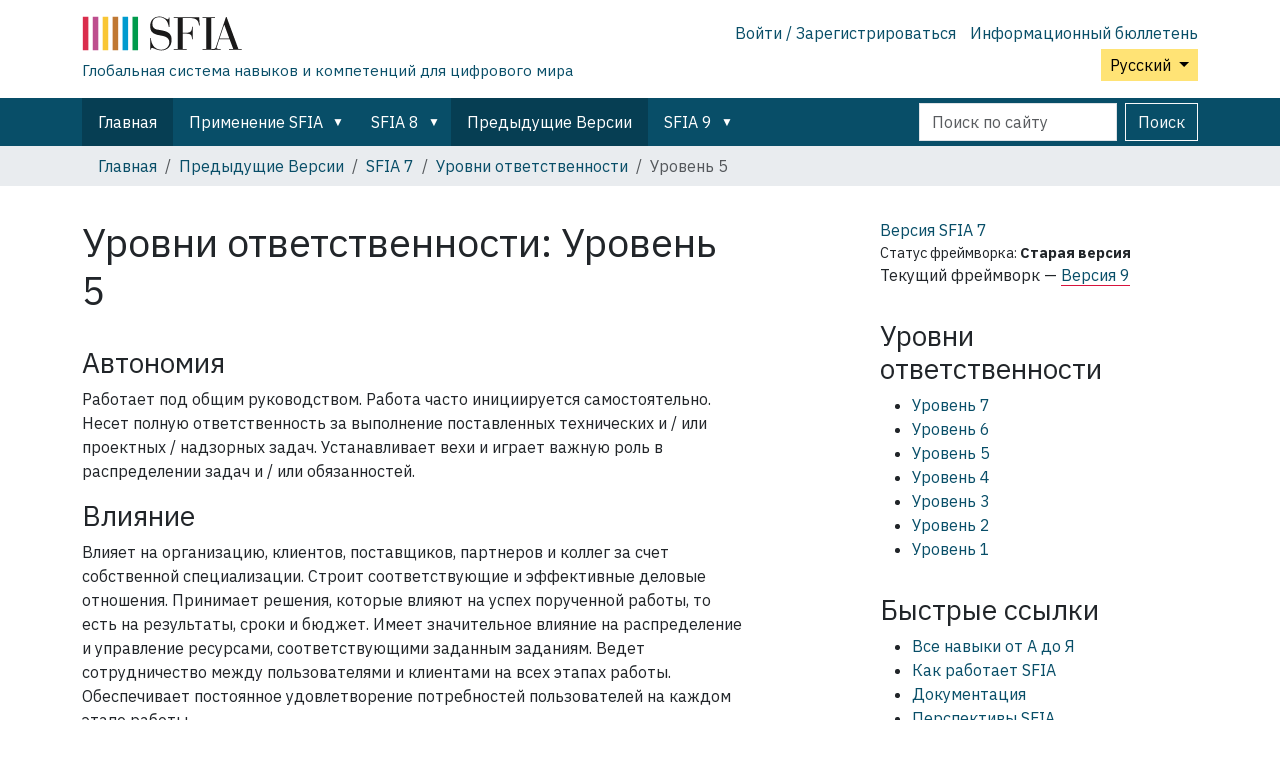

--- FILE ---
content_type: text/html;charset=utf-8
request_url: https://sfia-online.org/ru/legacy-sfia/sfia-7/responsibilities/level-5
body_size: 8554
content:
<!DOCTYPE html>
<html xmlns="http://www.w3.org/1999/xhtml" class="h-100" lang="ru" xml:lang="ru">

  <head><meta http-equiv="Content-Type" content="text/html; charset=UTF-8" />
    <!-- Google Tag Manager -->
    <script>(function(w,d,s,l,i){w[l]=w[l]||[];w[l].push({'gtm.start':
    new Date().getTime(),event:'gtm.js'});var f=d.getElementsByTagName(s)[0],
    j=d.createElement(s),dl=l!='dataLayer'?'&l='+l:'';j.async=true;j.src=
    'https://www.googletagmanager.com/gtm.js?id='+i+dl;f.parentNode.insertBefore(j,f);
      })(window,document,'script','dataLayer','GTM-W6HDL5B');</script>
    <!-- End Google Tag Manager -->
    <!-- Global site tag (gtag.js) - Google Analytics -->
    <script async="" src="https://www.googletagmanager.com/gtag/js?id=UA-64677514-1"></script>
    <script>
            window.dataLayer = window.dataLayer || [];
            function gtag(){dataLayer.push(arguments);}
            gtag('js', new Date());

            gtag('config', 'UA-64677514-1');
    </script>

    <title>Уровень 5 — Русский</title>
    <link href="/++theme++sfia-theme/++theme++barceloneta/barceloneta-apple-touch-icon.png" rel="apple-touch-icon" />
    <link href="/++theme++sfia-theme/++theme++barceloneta/barceloneta-apple-touch-icon-144x144-precomposed.png" rel="apple-touch-icon-precomposed" sizes="144x144" />
    <link href="/++theme++sfia-theme/++theme++barceloneta/barceloneta-apple-touch-icon-114x114-precomposed.png" rel="apple-touch-icon-precomposed" sizes="114x114" />
    <link href="/++theme++sfia-theme/++theme++barceloneta/barceloneta-apple-touch-icon-72x72-precomposed.png" rel="apple-touch-icon-precomposed" sizes="72x72" />
    <link href="/++theme++sfia-theme/++theme++barceloneta/barceloneta-apple-touch-icon-57x57-precomposed.png" rel="apple-touch-icon-precomposed" sizes="57x57" />
    <link href="/++theme++sfia-theme/++theme++barceloneta/barceloneta-apple-touch-icon-precomposed.png" rel="apple-touch-icon-precomposed" />
  <meta charset="utf-8" /><meta name="twitter:card" content="summary" /><meta property="og:site_name" content="SFIA" /><meta property="og:title" content="Уровень 5" name="title" /><meta property="og:type" content="website" /><meta property="og:description" content="" /><meta property="og:url" content="https://sfia-online.org/ru/legacy-sfia/sfia-7/responsibilities/level-5" /><meta property="og:image" content="https://sfia-online.org/@@site-logo/sfialogo-outlines.svg" name="image" /><meta property="og:image:type" content="image/svg+xml" /><meta name="DC.date.created" content="2021-01-13T17:31:02+00:00" /><meta name="DC.date.modified" content="2021-01-13T18:19:16+00:00" /><meta name="DC.type" content="Ответственность" /><meta name="DC.format" content="text/plain" /><meta name="DC.language" content="ru" /><meta name="DC.date.valid_range" content="2021/01/13 - " /><meta name="viewport" content="width=device-width, initial-scale=1.0" /><meta name="generator" content="Plone - https://plone.org/" /><link rel="alternate" hreflang="en" href="https://sfia-online.org/en/sfia-7/responsibilities/level-5" /><link rel="alternate" hreflang="it" href="https://sfia-online.org/it/legacy-sfia/sfia-7/responsibilities/level-5" /><link rel="alternate" hreflang="pl" href="https://sfia-online.org/pl/legacy-sfia/sfia-7/responsibilities/level-5" /><link rel="alternate" hreflang="fr" href="https://sfia-online.org/fr/legacy-sfia/sfia-7/responsibilities/level-5" /><link rel="alternate" hreflang="ru" href="https://sfia-online.org/ru/legacy-sfia/sfia-7/responsibilities/level-5" /><link rel="alternate" hreflang="ar" href="https://sfia-online.org/ar/legacy-sfia/sfia-7/responsibilities/level-5" /><link rel="alternate" hreflang="fr-ca" href="https://sfia-online.org/fr-ca/sfia-7/responsibilities/level-5" /><link rel="alternate" hreflang="es" href="https://sfia-online.org/es/legacy-sfia/sfia-7/responsibilities/level-5" /><link rel="alternate" hreflang="de" href="https://sfia-online.org/de/legacy-sfia/sfia-7/responsibilities/level-5" /><link rel="alternate" hreflang="ja" href="https://sfia-online.org/ja/legacy-sfia/sfia-7/responsibilities/level-5" /><link rel="alternate" hreflang="zh" href="https://sfia-online.org/zh/legacy-sfia/sfia-7/responsibilities/level-5" /><link rel="canonical" href="https://sfia-online.org/ru/legacy-sfia/sfia-7/responsibilities/level-5" /><link rel="preload icon" type="image/vnd.microsoft.icon" href="https://sfia-online.org/ru/favicon.ico?name=sfia-favicon.ico" /><link rel="mask-icon" href="https://sfia-online.org/ru/favicon.ico?name=sfia-favicon.ico" /><link href="https://sfia-online.org/ru/@@search" rel="search" title="Поиск на этом сайте" /><link data-bundle="collectionfilter-bundle" href="https://sfia-online.org/++webresource++82bcafb0-356d-5387-a703-bc0b71ea2cda/++plone++collectionfilter/collectionfilter.min.css" media="all" rel="stylesheet" type="text/css" /><link data-bundle="easyform" href="https://sfia-online.org/++webresource++b6e63fde-4269-5984-a67a-480840700e9a/++resource++easyform.css" media="all" rel="stylesheet" type="text/css" /><link data-bundle="mosaic-css" href="https://sfia-online.org/++webresource++5411e25a-bb6c-52c9-9764-e193dd1bdeb9/++plone++mosaic/mosaic.min.css" media="all" rel="stylesheet" type="text/css" /><link data-bundle="multilingual" href="https://sfia-online.org/++webresource++f30a16e6-dac4-5f5f-a036-b24364abdfc8/++resource++plone.app.multilingual.stylesheet/multilingual.css" media="all" rel="stylesheet" type="text/css" /><link data-bundle="plone-fullscreen" href="https://sfia-online.org/++webresource++ac83a459-aa2c-5a45-80a9-9d3e95ae0847/++plone++static/plone-fullscreen/fullscreen.css" media="all" rel="stylesheet" type="text/css" /><link data-bundle="diazo" href="https://sfia-online.org/++webresource++05036b61-3844-5c8b-8ddc-6440340b97b7/++theme++sfia-theme/styles/theme.min.css" media="all" rel="stylesheet" type="text/css" /><script data-bundle="collectionfilter-bundle" integrity="sha384-G96E8rSaSCb3q80fpWgtUqPhXxaBs0bVAGWdjODpcqCrs7nT1W1dzW+uVh7Xjuix" src="https://sfia-online.org/++webresource++d9ee3239-b605-576e-9578-88c1f7b95137/++plone++collectionfilter/collectionfilter-remote.min.js"></script><script data-bundle="plone-fullscreen" integrity="sha384-yAbXscL0aoE/0AkFhaGNz6d74lDy9Cz7PXfkWNqRnFm0/ewX0uoBBoyPBU5qW7Nr" src="https://sfia-online.org/++webresource++6aa4c841-faf5-51e8-8109-90bd97e7aa07/++plone++static/plone-fullscreen/fullscreen.js"></script><script data-bundle="plone" integrity="sha384-6Wh7fW8sei4bJMY3a6PIfr5jae6gj9dIadjpiDZBJsr9pJ5gW0bsg0IzoolcL3H0" src="https://sfia-online.org/++webresource++cff93eba-89cf-5661-8beb-464cc1d0cbc7/++plone++static/bundle-plone/bundle.min.js"></script><script data-bundle="diazo" integrity="sha384-fg9b8eMx+x25cqkQ/xuUVmuSFo+egtTxDtMjaBcTRsKyOlc3POihTlRlA17NDzlt" src="https://sfia-online.org/++webresource++808d846f-e21a-5b06-a95f-3172eb227e99/++theme++sfia-theme/js/theme.js"></script></head>

  <body class="d-flex flex-column h-100 col-content col-two frontend icons-off pat-markspeciallinks portaltype-responsibility section-legacy-sfia site-ru subsection-sfia-7 subsection-sfia-7-responsibilities subsection-sfia-7-responsibilities-level-5 template-responsibility thumbs-on userrole-anonymous viewpermission-view" id="visual-portal-wrapper" dir="ltr" data-base-url="https://sfia-online.org/ru/legacy-sfia/sfia-7/responsibilities/level-5" data-view-url="https://sfia-online.org/ru/legacy-sfia/sfia-7/responsibilities/level-5" data-portal-url="https://sfia-online.org" data-i18ncatalogurl="https://sfia-online.org/plonejsi18n" data-pat-markspeciallinks="{&quot;external_links_open_new_window&quot;: false, &quot;mark_special_links&quot;: true}" data-pat-plone-modal="{&quot;actionOptions&quot;: {&quot;displayInModal&quot;: false}}" data-pat-pickadate="{&quot;date&quot;: {&quot;selectYears&quot;: 200}, &quot;time&quot;: {&quot;interval&quot;: 5 } }"><div class="outer-wrapper flex-shrink-0">
      <header class="container d-flex pt-3 flex-column justify-content-between align-items-lg-start flex-lg-row" id="content-header">

        <div class="mb-3 d-flex justify-content-end flex-lg-column" id="portal-top">
          <div id="portal-anontools">
  <ul class="list-inline">
    <li class="list-inline-item">
      <a title="Войти / Зарегистрироваться" href="https://sfia-online.org/ru/login" id="personaltools-login" icon="plone-login" class="pat-plone-modal" data-pat-plone-modal="{}">Войти / Зарегистрироваться</a>
    </li>
    <li class="list-inline-item">
      <a title="Информационный бюллетень" href="https://sfia-online.org/@@signup" id="personaltools-newsletter" icon="envelope-at">Информационный бюллетень</a>
    </li>
  </ul>
</div>


  <div class="btn-group d-inline-block" id="portal-languageselector-sfia">
    <button class="btn btn-secondary dropdown-toggle float-end mt-lg-1" aria-expanded="false" type="button" data-bs-toggle="dropdown">
      Русский
      
    </button>
    <ul class="dropdown-menu">

      
        <li>
          <a class="dropdown-item " href="https://sfia-online.org/@@multilingual-selector/c87c4553d1044906b25d3cc0eab3c0fe/en?set_language=en">English</a>
        </li>
      
        <li>
          <a class="dropdown-item " href="https://sfia-online.org/@@multilingual-selector/c87c4553d1044906b25d3cc0eab3c0fe/de?set_language=de">Deutsch</a>
        </li>
      
        <li>
          <a class="dropdown-item " href="https://sfia-online.org/@@multilingual-selector/c87c4553d1044906b25d3cc0eab3c0fe/es?set_language=es">Español</a>
        </li>
      
        <li>
          <a class="dropdown-item " href="https://sfia-online.org/@@multilingual-selector/c87c4553d1044906b25d3cc0eab3c0fe/fr?set_language=fr">Français</a>
        </li>
      
        <li>
          <a class="dropdown-item " href="https://sfia-online.org/@@multilingual-selector/c87c4553d1044906b25d3cc0eab3c0fe/it?set_language=it">Italiano</a>
        </li>
      
        <li>
          <a class="dropdown-item " href="https://sfia-online.org/@@multilingual-selector/c87c4553d1044906b25d3cc0eab3c0fe/nl?set_language=nl">Nederlands</a>
        </li>
      
        <li>
          <a class="dropdown-item " href="https://sfia-online.org/@@multilingual-selector/c87c4553d1044906b25d3cc0eab3c0fe/pl?set_language=pl">Polski</a>
        </li>
      
        <li>
          <a class="dropdown-item " href="https://sfia-online.org/@@multilingual-selector/c87c4553d1044906b25d3cc0eab3c0fe/pt?set_language=pt">Português</a>
        </li>
      
        <li>
          <a class="dropdown-item " href="https://sfia-online.org/@@multilingual-selector/c87c4553d1044906b25d3cc0eab3c0fe/fr-ca?set_language=fr-ca">Français (Canada)</a>
        </li>
      
        <li>
          <a class="dropdown-item " href="https://sfia-online.org/@@multilingual-selector/c87c4553d1044906b25d3cc0eab3c0fe/ar?set_language=ar">العربية</a>
        </li>
      
        <li>
          <a class="dropdown-item " href="https://sfia-online.org/@@multilingual-selector/c87c4553d1044906b25d3cc0eab3c0fe/zh?set_language=zh">中文</a>
        </li>
      
        <li>
          <a class="dropdown-item " href="https://sfia-online.org/@@multilingual-selector/c87c4553d1044906b25d3cc0eab3c0fe/ja?set_language=ja">日本語</a>
        </li>
      
        <li>
          <a class="dropdown-item active " href="https://sfia-online.org/@@multilingual-selector/c87c4553d1044906b25d3cc0eab3c0fe/ru?set_language=ru">Русский</a>
        </li>
      
    </ul>
  </div>








        </div>

        <div class="pb-3 d-flex justify-content-between align-items-center order-lg-first w-auto" id="portal-logo-wrapper">
          <div class="d-flex flex-column" id="portal-logo-with-tag-line">
            <a id="portal-logo" title="Русский" href="https://sfia-online.org/ru">
  <img alt="SFIA" src="https://sfia-online.org/@@site-logo/sfialogo-outlines.svg" title="SFIA" /></a>
            <div id="tag-line">Глобальная система навыков и компетенций для цифрового мира</div>
          </div>
          <div class="navbar navbar-expand-lg">
            <button class="navbar-toggler border-secondary" aria-controls="offcanvasNavbar" type="button" data-bs-target="#offcanvasNavbar" data-bs-toggle="offcanvas" aria-label="Toggle navigation">
              <span class="navbar-toggler-icon"></span>
            </button>
          </div>
        </div>

      </header>

      <div id="mainnavigation-wrapper">
        <div id="mainnavigation">
          <nav class="navbar navbar-expand-lg navbar-barceloneta pat-navigationmarker" id="portal-globalnav-wrapper">
            <div class="container">
              <div class="offcanvas offcanvas-end" id="offcanvasNavbar" aria-labelledby="offcanvasNavbarLabel" tabindex="-1">
                <div class="offcanvas-header justify-content-end">
                  <button class="btn-close btn-close-white text-reset" aria-label="Close" type="button" data-bs-dismiss="offcanvas"></button>
                </div>
                <div class="offcanvas-body align-items-center">
                  <ul class="navbar-nav me-auto" id="portal-globalnav">
    <li class="index_html nav-item"><a href="https://sfia-online.org/ru" class="state-None nav-link">Главная</a></li><li class="about-sfia has_subtree nav-item"><a href="https://sfia-online.org/ru/about-sfia" class="state-published nav-link" aria-haspopup="true">Применение SFIA</a><input id="navitem-about-sfia" type="checkbox" class="opener" /><label for="navitem-about-sfia" role="button" aria-label="Применение SFIA"></label><ul class="has_subtree dropdown"><li class="sfia-and-skills-management nav-item"><a href="https://sfia-online.org/ru/about-sfia/sfia-and-skills-management" class="state-published nav-link">SFIA и управление навыками</a></li><li class="how-sfia-works nav-item"><a href="https://sfia-online.org/ru/about-sfia/how-sfia-works" class="state-published nav-link">Как работает SFIA</a></li><li class="the-context-for-sfia nav-item"><a href="https://sfia-online.org/ru/about-sfia/the-context-for-sfia" class="state-published nav-link">Контекст для SFIA</a></li><li class="using-and-licensing-sfia nav-item"><a href="https://sfia-online.org/ru/about-sfia/using-and-licensing-sfia" class="state-published nav-link">Использование и лицензирование SFIA</a></li><li class="introduction-to-sfia-documentation nav-item"><a href="https://sfia-online.org/ru/about-sfia/introduction-to-sfia-documentation" class="state-published nav-link">Знакомство с документами SFIA</a></li><li class="sfia-levels-of-responsibility nav-item"><a href="https://sfia-online.org/ru/about-sfia/sfia-levels-of-responsibility" class="state-published nav-link">Уровни ответственности в SFIA</a></li><li class="sfia-professional-skills nav-item"><a href="https://sfia-online.org/ru/about-sfia/sfia-professional-skills" class="state-published nav-link">Профессиональные навыки в SFIA</a></li><li class="browsing-sfia nav-item"><a href="https://sfia-online.org/ru/about-sfia/browsing-sfia" class="state-published nav-link">Быстрый просмотр SFIA</a></li><li class="sfia-guiding-principles nav-item"><a href="https://sfia-online.org/ru/about-sfia/sfia-guiding-principles" class="state-published nav-link">Руководящие принципы SFIA</a></li></ul></li><li class="sfia-8 has_subtree nav-item"><a href="https://sfia-online.org/ru/sfia-8" class="state-published nav-link" aria-haspopup="true">SFIA 8</a><input id="navitem-sfia-8" type="checkbox" class="opener" /><label for="navitem-sfia-8" role="button" aria-label="SFIA 8"></label><ul class="has_subtree dropdown"><li class="sfia-8 nav-item"><a href="https://sfia-online.org/ru/sfia-8/sfia-8" class="state-published nav-link">SFIA 8</a></li><li class="responsibilities nav-item"><a href="https://sfia-online.org/ru/sfia-8/responsibilities" class="state-published nav-link">Уровни ответственности</a></li><li class="behavioural-factors-in-sfia nav-item"><a href="https://sfia-online.org/ru/sfia-8/behavioural-factors-in-sfia" class="state-published nav-link">Поведенческие факторы</a></li><li class="sfia-views nav-item"><a href="https://sfia-online.org/ru/sfia-8/sfia-views" class="state-published nav-link">Взгляды SFIA</a></li><li class="skills nav-item"><a href="https://sfia-online.org/ru/sfia-8/skills" class="state-published nav-link">Навыки</a></li><li class="documentation nav-item"><a href="https://sfia-online.org/ru/sfia-8/documentation" class="state-published nav-link">Документация SFIA 8</a></li><li class="all-skills-a-z nav-item"><a href="https://sfia-online.org/ru/sfia-8/all-skills-a-z" class="state-published nav-link">Все навыки от А до Я</a></li></ul></li><li class="legacy-sfia nav-item"><a href="https://sfia-online.org/ru/legacy-sfia" class="state-published nav-link">Предыдущие Версии</a></li><li class="sfia-9 has_subtree nav-item"><a href="https://sfia-online.org/ru/sfia-9" class="state-published nav-link" aria-haspopup="true">SFIA 9</a><input id="navitem-sfia-9" type="checkbox" class="opener" /><label for="navitem-sfia-9" role="button" aria-label="SFIA 9"></label><ul class="has_subtree dropdown"><li class="skills nav-item"><a href="https://sfia-online.org/ru/sfia-9/skills" class="state-published nav-link">Навыки</a></li><li class="responsibilities nav-item"><a href="https://sfia-online.org/ru/sfia-9/responsibilities" class="state-published nav-link">Уровни ответственности</a></li><li class="sfia-views nav-item"><a href="https://sfia-online.org/ru/sfia-9/sfia-views" class="state-published nav-link">SFIAv9 просмотров</a></li><li class="all-skills-a-z nav-item"><a href="https://sfia-online.org/ru/sfia-9/all-skills-a-z" class="state-published nav-link">Все навыки от А до Я</a></li></ul></li>
  
  <li class="nav-item hamburger-nav-item">
    <a class="nav-link" href="https://sfia-online.org/login">Войти / Зарегистрироваться</a>
  </li>
  <li class="nav-item hamburger-nav-item">
    <a class="nav-link" href="https://sfia-online.org/@@signup" title="Подпишитесь на нашу рассылку">Информационный бюллетень</a>
  </li>
</ul>
                  <ul class="navbar-nav me-auto" id="extra-nav-links">
                  </ul>
                  <div class="d-flex flex-column position-relative" id="portal-searchbox">

  <form class="d-flex False False" id="searchGadget_form" action="https://sfia-online.org/ru/@@search" role="search" data-pat-livesearch="ajaxUrl:https://sfia-online.org/ru/@@ajax-search">

    <label class="hiddenStructure" for="searchGadget">Поиск</label>

    <input class="searchField form-control me-2" id="searchGadget" name="SearchableText" placeholder="Поиск по сайту" size="18" title="Поиск по сайту" type="text" />

    <button class="searchButton btn btn-outline-light" type="submit">Поиск</button>

    <div class="hiddenStructure" id="portal-advanced-search">
      <a href="https://sfia-online.org/ru/@@search">Расширенный поиск</a>
    </div>

  </form>

</div>
                </div>
              </div>
            </div>
          </nav>
        </div>
      </div>

      <div class="principal" id="hero">
        <div class="container">
          <div class="gigantic">
          </div>
        </div>
      </div>

      <div id="above-content-wrapper">
        <div id="viewlet-above-content">
<nav id="portal-breadcrumbs" aria-label="breadcrumb">
  <div class="container">
    <ol class="breadcrumb">
      <li class="breadcrumb-item"><a href="https://sfia-online.org/ru">Главная</a></li>
      
        <li class="breadcrumb-item"><a href="https://sfia-online.org/ru/legacy-sfia">Предыдущие Версии</a></li>
        
      
        <li class="breadcrumb-item"><a href="https://sfia-online.org/ru/legacy-sfia/sfia-7">SFIA 7</a></li>
        
      
        <li class="breadcrumb-item"><a href="https://sfia-online.org/ru/legacy-sfia/sfia-7/responsibilities">Уровни ответственности</a></li>
        
      
        
        <li class="breadcrumb-item active" aria-current="page">Уровень 5</li>
      
    </ol>
  </div>
</nav>
</div>
      </div>

      <div class="container">
        <div class="row">
          <aside class="col-12" id="global_statusmessage">
        

        <div>
        </div>
      </aside>
        </div>
        <main class="row" id="main-container">
          <section id="portal-column-content">

        

          

            

              <article id="content">

                

                  <header>

                    <div id="viewlet-above-content-title"><span id="social-tags-body" itemscope="" itemtype="http://schema.org/WebPage" style="display: none">
  <span itemprop="name">Уровень 5</span>
  <span itemprop="description"></span>
  <span itemprop="url">https://sfia-online.org/ru/legacy-sfia/sfia-7/responsibilities/level-5</span>
  <span itemprop="image">https://sfia-online.org/@@site-logo/sfialogo-outlines.svg</span>
</span>
</div>

                    
    <h1 class="documentFirstHeading">
    Уровни ответственности: Уровень 5
      
    </h1>
  

                    <div id="viewlet-below-content-title">
</div>

                    
                      

                    

                    <div id="viewlet-below-content-description"></div>

                  </header>

                  <div id="viewlet-above-content-body">
</div>

                  <div id="content-core">
                    
    
    
    
      <div><h3 class="NewGenericHeading">Автономия</h3>
<p class="NewGenericDescription">Работает под общим руководством. Работа часто инициируется самостоятельно. Несет полную ответственность за выполнение поставленных технических и / или проектных / надзорных задач. Устанавливает вехи и играет важную роль в распределении задач и / или обязанностей.</p>
<h3 class="NewGenericHeading">Влияние</h3>
<p class="NewGenericDescription">Влияет на организацию, клиентов, поставщиков, партнеров и коллег за счет собственной специализации. Строит соответствующие и эффективные деловые отношения. Принимает решения, которые влияют на успех порученной работы, то есть на результаты, сроки и бюджет. Имеет значительное влияние на распределение и управление ресурсами, соответствующими заданным заданиям. Ведет сотрудничество между пользователями и клиентами на всех этапах работы. Обеспечивает постоянное удовлетворение потребностей пользователей на каждом этапе работы.</p>
<h3 class="NewGenericHeading">Сложность</h3>
<p class="NewGenericDescription">Выполняет широкий спектр сложных технических и / или профессиональных работ. Выполняет работу, требующую применения фундаментальных принципов в широком и зачастую непредсказуемом диапазоне контекстов. Понимает взаимосвязь между собственной специализацией и более широкими требованиями заказчика / организации.</p>
<h3 class="NewGenericHeading">Знания</h3>
<p class="NewGenericDescription">Полностью знаком с общепризнанными отраслевыми сводами знаний, как общих, так и специальных. Активно ищет новые знания для личного развития, а также для наставничества или обучения других. Развивает более широкий круг знаний в отрасли или бизнесе. Применяет знания, чтобы помочь определить стандарты, которые будут применять другие.</p>
<h3 class="NewGenericHeading">Бизнес навыки</h3>
<p>Демонстрирует навыки лидерства. Общается эффективно, как формально, так и неформально.</p>
<p>Фасилитирует коллаборацию между заинтересованными сторонами для достижения
общих целей.</p>
<p>Анализирует, проектирует, планирует, выполняет и оценивает работу по срокам, стоимости и качеству. Анализирует требования и дает советы относительно объема и вариантов постоянного улучшения работы. Учитывает все требования при внесении предложений. Демонстрирует творческий подход, новаторство и этическое мышление в применении решений на благо клиента / заинтересованного лица.</p>
<p>Консультирует по имеющимся стандартам, методам, инструментам и приложениям, имеющим отношение к специализации, и может сделать соответствующий выбор из альтернатив.</p>
<p>Информирован о развитии отрасли. Берет на себя инициативу по поддержанию навыков в актуальном состоянии. Является наставником для коллег.</p>
<p>Оценивает и анализирует риски.</p>
<p>Проактивно обеспечивает надлежащее решение вопросов безопасности как в собственных, так и в других областях деятельности. При необходимости привлекает или работает со специалистами по безопасности. Способствует культуре безопасности организации.</p></div>
    

    
      
    
      
    
      
    
      
    

    
  
                  </div>

                  <div id="viewlet-below-content-body">






</div>

                
                <footer>
                  <div id="viewlet-below-content">




</div>
                </footer>
              </article>
            
          

        
      </section>
          
          <aside id="portal-column-two" role="complementary">
          
        
          
  <div class="portletWrapper" id="portletwrapper-706c6f6e652e7269676874636f6c756d6e0a636f6e74656e745f747970650a726573706f6e736962696c6974790a6672616d65776f726b2d6c6162656c2d706f72746c6574" data-portlethash="706c6f6e652e7269676874636f6c756d6e0a636f6e74656e745f747970650a726573706f6e736962696c6974790a6672616d65776f726b2d6c6162656c2d706f72746c6574"><div>
  <aside class="portlet" id="framework-label">
    <a href="/ru/legacy-sfia/sfia-7">
      <div class="framework-label-version">
        <span>Версия SFIA</span>
        7
      </div>
    </a>
    <div class="framework-label-status-wrapper">
      <span>Статус фреймворка:</span>
      <span class="framework-label-status">Старая версия</span>
    </div>
    <div class="framework-label-pointer-to-current">Текущий фреймворк — <a href="https://sfia-online.org/ru/sfia-9">Версия 9</a></div>
    
  </aside>
</div>
</div>

  <div class="portletWrapper" id="portletwrapper-706c6f6e652e7269676874636f6c756d6e0a636f6e74656e745f747970650a726573706f6e736962696c6974790a6672616d65776f726b2d636f6e74656e74732d706f72746c65742d726573706f6e736962696c697479" data-portlethash="706c6f6e652e7269676874636f6c756d6e0a636f6e74656e745f747970650a726573706f6e736962696c6974790a6672616d65776f726b2d636f6e74656e74732d706f72746c65742d726573706f6e736962696c697479"><aside class="portlet framework-portlet">
  <h3 class="portletHeader">Уровни ответственности</h3>
  <div class="framework-portlet-content">
    <ul>
      <li class="framework-list-item">
        <a href="https://sfia-online.org/ru/legacy-sfia/sfia-7/responsibilities/level-7">Уровень 7</a>
      </li>
      <li class="framework-list-item">
        <a href="https://sfia-online.org/ru/legacy-sfia/sfia-7/responsibilities/level-6">Уровень 6</a>
      </li>
      <li class="framework-list-item">
        <a href="https://sfia-online.org/ru/legacy-sfia/sfia-7/responsibilities/level-5">Уровень 5</a>
      </li>
      <li class="framework-list-item">
        <a href="https://sfia-online.org/ru/legacy-sfia/sfia-7/responsibilities/level-4">Уровень 4</a>
      </li>
      <li class="framework-list-item">
        <a href="https://sfia-online.org/ru/legacy-sfia/sfia-7/responsibilities/level-3">Уровень 3</a>
      </li>
      <li class="framework-list-item">
        <a href="https://sfia-online.org/ru/legacy-sfia/sfia-7/responsibilities/level-2">Уровень 2</a>
      </li>
      <li class="framework-list-item">
        <a href="https://sfia-online.org/ru/legacy-sfia/sfia-7/responsibilities/level-1">Уровень 1</a>
      </li>
    </ul>
  </div>
</aside>
</div>

  <div class="portletWrapper" id="portletwrapper-706c6f6e652e7269676874636f6c756d6e0a636f6e74656e745f747970650a726573706f6e736962696c6974790a717569636b2d6c696e6b732d706f72746c6574" data-portlethash="706c6f6e652e7269676874636f6c756d6e0a636f6e74656e745f747970650a726573706f6e736962696c6974790a717569636b2d6c696e6b732d706f72746c6574"><aside class="portlet main-framework-links-portlet">
  <h3 class="portletHeader">Быстрые ссылки</h3>
  <div class="main-framework-links-portlet-content">
    <ul>
      <li class="main-framework-links-list-item">
        <a href="https://sfia-online.org/ru/legacy-sfia/sfia-7/all-skills-a-z">Все навыки от А до Я</a>
      </li>
      <li class="main-framework-links-list-item">
        <a href="https://sfia-online.org/ru/about-sfia/how-sfia-works">Как работает SFIA</a>
      </li>
      <li class="main-framework-links-list-item">
        <a href="https://sfia-online.org/ru/legacy-sfia/sfia-7/documentation">Документация</a>
      </li>
      <li class="main-framework-links-list-item">
        <a href="https://sfia-online.org/ru/legacy-sfia/sfia-7/sfia-views">Перспективы SFIA</a>
      </li>
    </ul>
  </div>
</aside>
</div>

  <div class="portletWrapper" id="portletwrapper-706c6f6e652e7269676874636f6c756d6e0a636f6e74656e745f747970650a726573706f6e736962696c6974790a73686f7274636f64652d706f72746c6574" data-portlethash="706c6f6e652e7269676874636f6c756d6e0a636f6e74656e745f747970650a726573706f6e736962696c6974790a73686f7274636f64652d706f72746c6574"><aside class="portlet shortcode-portlet">
  <h3 class="portletHeader">Короткие ссылки на этот <span>ответственность</span></h3>
  <div class="shortcode-portlet-content">
    <ul>
      <li class="shortcode-list-item">
        <a href="https://sfia-online.org/@@multilingual-universal-link/759c57de0a924269b5c1338a5ea04964">
          Объяснение
        </a>
      </li>
      <li class="shortcode-list-item">
        <a href="https://sfia-online.org/ru/lor/9/5">
          <strong>SFIA 9 (Текущий стандарт)</strong>
        </a>
      </li>
      <li class="shortcode-list-item">
        <a href="https://sfia-online.org/ru/lor/8/5">
          SFIA 8
        </a>
      </li>
    </ul>
  </div>
</aside>
</div>


        
        
      </aside>
        </main>
        <!--/row-->
      </div>
      <!--/container-->

    </div><!--/outer-wrapper --><div class="container" id="portal-footer-wrapper">
        <footer class="py-4 text-start">
          
          <div class="row">
            <div>
              <h5>Фонд SFIA</h5>
              <div>
                <p>Фонд SFIA является глобальной некоммерческой организацией, которая осуществляет надзор за созданием и использованием Рамок навыков для информационной эпохи</p>
              </div>
            </div>

            <div>
              <h5>Поддержка</h5>
              <ul>
                <li>
                  <a href="https://sfia-online.org/en/about-us">О нас</a>
                </li>
                <li>
                  <a href="https://sfia-online.org/en/contact-info">Свяжитесь с нами</a>
                </li>
                <li>
                  <a href="https://sfia-online.org/en/sitemap">Карта сайта</a>
                </li>
                <li>
                  <a href="https://sfia-online.org/en/about-us/privacy">Конфиденциальность</a>
                </li>
                <li>
                  <a href="https://sfia-online.org/en/assets/documents/accreditation-and-licensing/sfia_general_terms_2020.pdf">Правила и условия</a>
                </li>
                <li>
                  <a href="https://sfia-online.org/accessibility-info">Доступность</a>
                </li>
              </ul>
            </div>

            <div>
              <h5>Следите за нами</h5>
              <ul>
                <li>
                  <a href="https://www.linkedin.com/company/sfia-foundation">LinkedIn</a>
                </li>
                <li>
                  <a href="https://www.linkedin.com/groups/1934300/">Пользовательском форуме SFIA</a>
                </li>
                <li>
                  <a href="https://twitter.com/SFIA_Foundation">Щебетать</a>
                </li>
                <li>
                  <a href="https://www.youtube.com/channel/UCkv9E8z3JUcB1xaAWKknCpQ/featured">Ютуб</a>
                </li>
                <li>
                  <a href="https://www.slideshare.net/sfiauser/">SlideShare</a>
                </li>
              </ul>
            </div>
            <div>
              <p>© Авторские права принадлежат Фонду SFIA 2003-2025. Торговая марка SFIA защищена более чем в 35 странах мира.</p>
              <p>Фонд SFIA. Частная компания с ограниченной ответственностью. Зарегистрирован в Англии под номером 04770377. Юридический адрес: The Scalpel, 18th Floor, 52 Lime Street, London EC3M 7AF, UK (не для корреспонденции)</p>
            </div>
          </div>
        </footer>
      </div><!-- Matomo --><script>
    var _paq = window._paq = window._paq || [];
    /* tracker methods like "setCustomDimension" should be called before "trackPageView" */
    _paq.push(['trackPageView']);
    _paq.push(['enableLinkTracking']);
    (function() {
      var u="https://sfiaonline.matomo.cloud/";
      _paq.push(['setTrackerUrl', u+'matomo.php']);
      _paq.push(['setSiteId', '1']);
      var d=document, g=d.createElement('script'), s=d.getElementsByTagName('script')[0];
      g.async=true; g.src='//cdn.matomo.cloud/sfiaonline.matomo.cloud/matomo.js'; s.parentNode.insertBefore(g,s);
    })();
    </script><!-- End Matomo Code --></body>

</html>